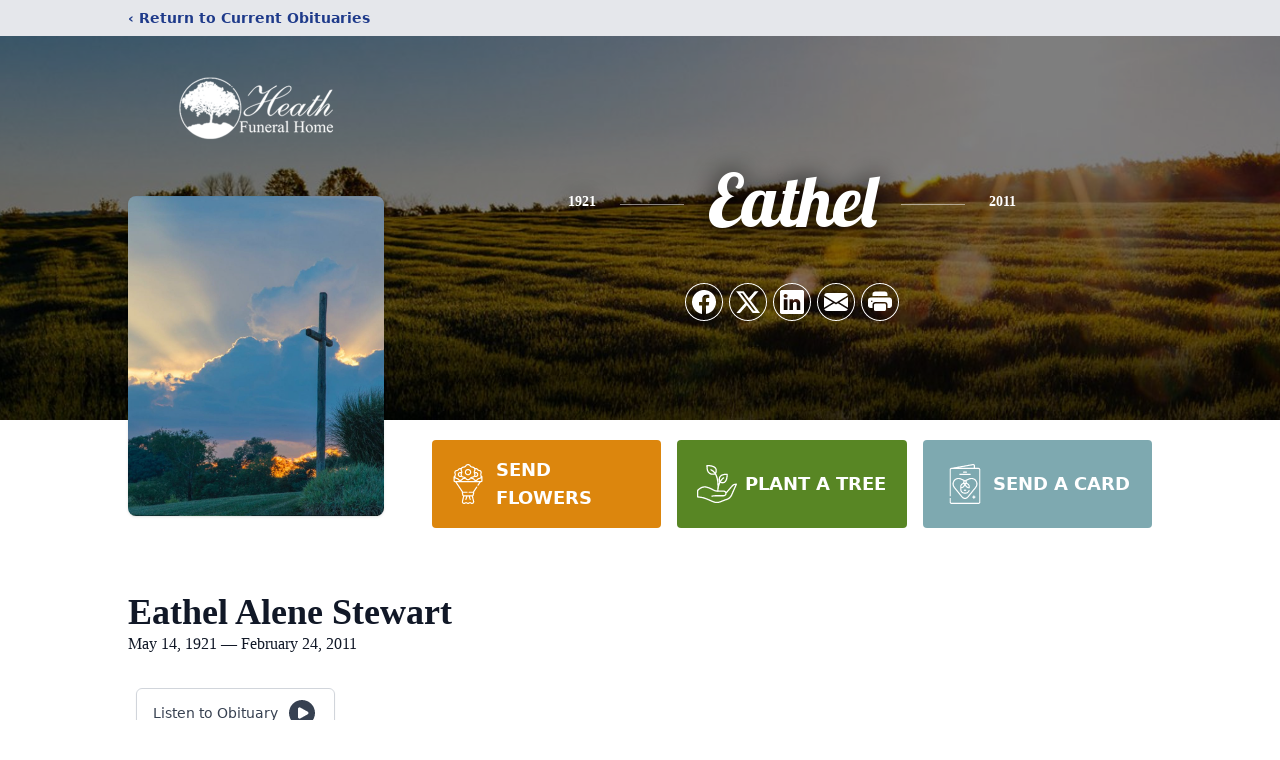

--- FILE ---
content_type: text/html; charset=utf-8
request_url: https://www.google.com/recaptcha/enterprise/anchor?ar=1&k=6LegxZUpAAAAAFT8xJhMrxO_RlEbYJ1TpJzQi6mE&co=aHR0cHM6Ly93d3cuaGVhdGhmdW5lcmFsaG9tZS5jb206NDQz&hl=en&type=image&v=PoyoqOPhxBO7pBk68S4YbpHZ&theme=light&size=invisible&badge=bottomright&anchor-ms=20000&execute-ms=30000&cb=x74w99gjzuge
body_size: 48860
content:
<!DOCTYPE HTML><html dir="ltr" lang="en"><head><meta http-equiv="Content-Type" content="text/html; charset=UTF-8">
<meta http-equiv="X-UA-Compatible" content="IE=edge">
<title>reCAPTCHA</title>
<style type="text/css">
/* cyrillic-ext */
@font-face {
  font-family: 'Roboto';
  font-style: normal;
  font-weight: 400;
  font-stretch: 100%;
  src: url(//fonts.gstatic.com/s/roboto/v48/KFO7CnqEu92Fr1ME7kSn66aGLdTylUAMa3GUBHMdazTgWw.woff2) format('woff2');
  unicode-range: U+0460-052F, U+1C80-1C8A, U+20B4, U+2DE0-2DFF, U+A640-A69F, U+FE2E-FE2F;
}
/* cyrillic */
@font-face {
  font-family: 'Roboto';
  font-style: normal;
  font-weight: 400;
  font-stretch: 100%;
  src: url(//fonts.gstatic.com/s/roboto/v48/KFO7CnqEu92Fr1ME7kSn66aGLdTylUAMa3iUBHMdazTgWw.woff2) format('woff2');
  unicode-range: U+0301, U+0400-045F, U+0490-0491, U+04B0-04B1, U+2116;
}
/* greek-ext */
@font-face {
  font-family: 'Roboto';
  font-style: normal;
  font-weight: 400;
  font-stretch: 100%;
  src: url(//fonts.gstatic.com/s/roboto/v48/KFO7CnqEu92Fr1ME7kSn66aGLdTylUAMa3CUBHMdazTgWw.woff2) format('woff2');
  unicode-range: U+1F00-1FFF;
}
/* greek */
@font-face {
  font-family: 'Roboto';
  font-style: normal;
  font-weight: 400;
  font-stretch: 100%;
  src: url(//fonts.gstatic.com/s/roboto/v48/KFO7CnqEu92Fr1ME7kSn66aGLdTylUAMa3-UBHMdazTgWw.woff2) format('woff2');
  unicode-range: U+0370-0377, U+037A-037F, U+0384-038A, U+038C, U+038E-03A1, U+03A3-03FF;
}
/* math */
@font-face {
  font-family: 'Roboto';
  font-style: normal;
  font-weight: 400;
  font-stretch: 100%;
  src: url(//fonts.gstatic.com/s/roboto/v48/KFO7CnqEu92Fr1ME7kSn66aGLdTylUAMawCUBHMdazTgWw.woff2) format('woff2');
  unicode-range: U+0302-0303, U+0305, U+0307-0308, U+0310, U+0312, U+0315, U+031A, U+0326-0327, U+032C, U+032F-0330, U+0332-0333, U+0338, U+033A, U+0346, U+034D, U+0391-03A1, U+03A3-03A9, U+03B1-03C9, U+03D1, U+03D5-03D6, U+03F0-03F1, U+03F4-03F5, U+2016-2017, U+2034-2038, U+203C, U+2040, U+2043, U+2047, U+2050, U+2057, U+205F, U+2070-2071, U+2074-208E, U+2090-209C, U+20D0-20DC, U+20E1, U+20E5-20EF, U+2100-2112, U+2114-2115, U+2117-2121, U+2123-214F, U+2190, U+2192, U+2194-21AE, U+21B0-21E5, U+21F1-21F2, U+21F4-2211, U+2213-2214, U+2216-22FF, U+2308-230B, U+2310, U+2319, U+231C-2321, U+2336-237A, U+237C, U+2395, U+239B-23B7, U+23D0, U+23DC-23E1, U+2474-2475, U+25AF, U+25B3, U+25B7, U+25BD, U+25C1, U+25CA, U+25CC, U+25FB, U+266D-266F, U+27C0-27FF, U+2900-2AFF, U+2B0E-2B11, U+2B30-2B4C, U+2BFE, U+3030, U+FF5B, U+FF5D, U+1D400-1D7FF, U+1EE00-1EEFF;
}
/* symbols */
@font-face {
  font-family: 'Roboto';
  font-style: normal;
  font-weight: 400;
  font-stretch: 100%;
  src: url(//fonts.gstatic.com/s/roboto/v48/KFO7CnqEu92Fr1ME7kSn66aGLdTylUAMaxKUBHMdazTgWw.woff2) format('woff2');
  unicode-range: U+0001-000C, U+000E-001F, U+007F-009F, U+20DD-20E0, U+20E2-20E4, U+2150-218F, U+2190, U+2192, U+2194-2199, U+21AF, U+21E6-21F0, U+21F3, U+2218-2219, U+2299, U+22C4-22C6, U+2300-243F, U+2440-244A, U+2460-24FF, U+25A0-27BF, U+2800-28FF, U+2921-2922, U+2981, U+29BF, U+29EB, U+2B00-2BFF, U+4DC0-4DFF, U+FFF9-FFFB, U+10140-1018E, U+10190-1019C, U+101A0, U+101D0-101FD, U+102E0-102FB, U+10E60-10E7E, U+1D2C0-1D2D3, U+1D2E0-1D37F, U+1F000-1F0FF, U+1F100-1F1AD, U+1F1E6-1F1FF, U+1F30D-1F30F, U+1F315, U+1F31C, U+1F31E, U+1F320-1F32C, U+1F336, U+1F378, U+1F37D, U+1F382, U+1F393-1F39F, U+1F3A7-1F3A8, U+1F3AC-1F3AF, U+1F3C2, U+1F3C4-1F3C6, U+1F3CA-1F3CE, U+1F3D4-1F3E0, U+1F3ED, U+1F3F1-1F3F3, U+1F3F5-1F3F7, U+1F408, U+1F415, U+1F41F, U+1F426, U+1F43F, U+1F441-1F442, U+1F444, U+1F446-1F449, U+1F44C-1F44E, U+1F453, U+1F46A, U+1F47D, U+1F4A3, U+1F4B0, U+1F4B3, U+1F4B9, U+1F4BB, U+1F4BF, U+1F4C8-1F4CB, U+1F4D6, U+1F4DA, U+1F4DF, U+1F4E3-1F4E6, U+1F4EA-1F4ED, U+1F4F7, U+1F4F9-1F4FB, U+1F4FD-1F4FE, U+1F503, U+1F507-1F50B, U+1F50D, U+1F512-1F513, U+1F53E-1F54A, U+1F54F-1F5FA, U+1F610, U+1F650-1F67F, U+1F687, U+1F68D, U+1F691, U+1F694, U+1F698, U+1F6AD, U+1F6B2, U+1F6B9-1F6BA, U+1F6BC, U+1F6C6-1F6CF, U+1F6D3-1F6D7, U+1F6E0-1F6EA, U+1F6F0-1F6F3, U+1F6F7-1F6FC, U+1F700-1F7FF, U+1F800-1F80B, U+1F810-1F847, U+1F850-1F859, U+1F860-1F887, U+1F890-1F8AD, U+1F8B0-1F8BB, U+1F8C0-1F8C1, U+1F900-1F90B, U+1F93B, U+1F946, U+1F984, U+1F996, U+1F9E9, U+1FA00-1FA6F, U+1FA70-1FA7C, U+1FA80-1FA89, U+1FA8F-1FAC6, U+1FACE-1FADC, U+1FADF-1FAE9, U+1FAF0-1FAF8, U+1FB00-1FBFF;
}
/* vietnamese */
@font-face {
  font-family: 'Roboto';
  font-style: normal;
  font-weight: 400;
  font-stretch: 100%;
  src: url(//fonts.gstatic.com/s/roboto/v48/KFO7CnqEu92Fr1ME7kSn66aGLdTylUAMa3OUBHMdazTgWw.woff2) format('woff2');
  unicode-range: U+0102-0103, U+0110-0111, U+0128-0129, U+0168-0169, U+01A0-01A1, U+01AF-01B0, U+0300-0301, U+0303-0304, U+0308-0309, U+0323, U+0329, U+1EA0-1EF9, U+20AB;
}
/* latin-ext */
@font-face {
  font-family: 'Roboto';
  font-style: normal;
  font-weight: 400;
  font-stretch: 100%;
  src: url(//fonts.gstatic.com/s/roboto/v48/KFO7CnqEu92Fr1ME7kSn66aGLdTylUAMa3KUBHMdazTgWw.woff2) format('woff2');
  unicode-range: U+0100-02BA, U+02BD-02C5, U+02C7-02CC, U+02CE-02D7, U+02DD-02FF, U+0304, U+0308, U+0329, U+1D00-1DBF, U+1E00-1E9F, U+1EF2-1EFF, U+2020, U+20A0-20AB, U+20AD-20C0, U+2113, U+2C60-2C7F, U+A720-A7FF;
}
/* latin */
@font-face {
  font-family: 'Roboto';
  font-style: normal;
  font-weight: 400;
  font-stretch: 100%;
  src: url(//fonts.gstatic.com/s/roboto/v48/KFO7CnqEu92Fr1ME7kSn66aGLdTylUAMa3yUBHMdazQ.woff2) format('woff2');
  unicode-range: U+0000-00FF, U+0131, U+0152-0153, U+02BB-02BC, U+02C6, U+02DA, U+02DC, U+0304, U+0308, U+0329, U+2000-206F, U+20AC, U+2122, U+2191, U+2193, U+2212, U+2215, U+FEFF, U+FFFD;
}
/* cyrillic-ext */
@font-face {
  font-family: 'Roboto';
  font-style: normal;
  font-weight: 500;
  font-stretch: 100%;
  src: url(//fonts.gstatic.com/s/roboto/v48/KFO7CnqEu92Fr1ME7kSn66aGLdTylUAMa3GUBHMdazTgWw.woff2) format('woff2');
  unicode-range: U+0460-052F, U+1C80-1C8A, U+20B4, U+2DE0-2DFF, U+A640-A69F, U+FE2E-FE2F;
}
/* cyrillic */
@font-face {
  font-family: 'Roboto';
  font-style: normal;
  font-weight: 500;
  font-stretch: 100%;
  src: url(//fonts.gstatic.com/s/roboto/v48/KFO7CnqEu92Fr1ME7kSn66aGLdTylUAMa3iUBHMdazTgWw.woff2) format('woff2');
  unicode-range: U+0301, U+0400-045F, U+0490-0491, U+04B0-04B1, U+2116;
}
/* greek-ext */
@font-face {
  font-family: 'Roboto';
  font-style: normal;
  font-weight: 500;
  font-stretch: 100%;
  src: url(//fonts.gstatic.com/s/roboto/v48/KFO7CnqEu92Fr1ME7kSn66aGLdTylUAMa3CUBHMdazTgWw.woff2) format('woff2');
  unicode-range: U+1F00-1FFF;
}
/* greek */
@font-face {
  font-family: 'Roboto';
  font-style: normal;
  font-weight: 500;
  font-stretch: 100%;
  src: url(//fonts.gstatic.com/s/roboto/v48/KFO7CnqEu92Fr1ME7kSn66aGLdTylUAMa3-UBHMdazTgWw.woff2) format('woff2');
  unicode-range: U+0370-0377, U+037A-037F, U+0384-038A, U+038C, U+038E-03A1, U+03A3-03FF;
}
/* math */
@font-face {
  font-family: 'Roboto';
  font-style: normal;
  font-weight: 500;
  font-stretch: 100%;
  src: url(//fonts.gstatic.com/s/roboto/v48/KFO7CnqEu92Fr1ME7kSn66aGLdTylUAMawCUBHMdazTgWw.woff2) format('woff2');
  unicode-range: U+0302-0303, U+0305, U+0307-0308, U+0310, U+0312, U+0315, U+031A, U+0326-0327, U+032C, U+032F-0330, U+0332-0333, U+0338, U+033A, U+0346, U+034D, U+0391-03A1, U+03A3-03A9, U+03B1-03C9, U+03D1, U+03D5-03D6, U+03F0-03F1, U+03F4-03F5, U+2016-2017, U+2034-2038, U+203C, U+2040, U+2043, U+2047, U+2050, U+2057, U+205F, U+2070-2071, U+2074-208E, U+2090-209C, U+20D0-20DC, U+20E1, U+20E5-20EF, U+2100-2112, U+2114-2115, U+2117-2121, U+2123-214F, U+2190, U+2192, U+2194-21AE, U+21B0-21E5, U+21F1-21F2, U+21F4-2211, U+2213-2214, U+2216-22FF, U+2308-230B, U+2310, U+2319, U+231C-2321, U+2336-237A, U+237C, U+2395, U+239B-23B7, U+23D0, U+23DC-23E1, U+2474-2475, U+25AF, U+25B3, U+25B7, U+25BD, U+25C1, U+25CA, U+25CC, U+25FB, U+266D-266F, U+27C0-27FF, U+2900-2AFF, U+2B0E-2B11, U+2B30-2B4C, U+2BFE, U+3030, U+FF5B, U+FF5D, U+1D400-1D7FF, U+1EE00-1EEFF;
}
/* symbols */
@font-face {
  font-family: 'Roboto';
  font-style: normal;
  font-weight: 500;
  font-stretch: 100%;
  src: url(//fonts.gstatic.com/s/roboto/v48/KFO7CnqEu92Fr1ME7kSn66aGLdTylUAMaxKUBHMdazTgWw.woff2) format('woff2');
  unicode-range: U+0001-000C, U+000E-001F, U+007F-009F, U+20DD-20E0, U+20E2-20E4, U+2150-218F, U+2190, U+2192, U+2194-2199, U+21AF, U+21E6-21F0, U+21F3, U+2218-2219, U+2299, U+22C4-22C6, U+2300-243F, U+2440-244A, U+2460-24FF, U+25A0-27BF, U+2800-28FF, U+2921-2922, U+2981, U+29BF, U+29EB, U+2B00-2BFF, U+4DC0-4DFF, U+FFF9-FFFB, U+10140-1018E, U+10190-1019C, U+101A0, U+101D0-101FD, U+102E0-102FB, U+10E60-10E7E, U+1D2C0-1D2D3, U+1D2E0-1D37F, U+1F000-1F0FF, U+1F100-1F1AD, U+1F1E6-1F1FF, U+1F30D-1F30F, U+1F315, U+1F31C, U+1F31E, U+1F320-1F32C, U+1F336, U+1F378, U+1F37D, U+1F382, U+1F393-1F39F, U+1F3A7-1F3A8, U+1F3AC-1F3AF, U+1F3C2, U+1F3C4-1F3C6, U+1F3CA-1F3CE, U+1F3D4-1F3E0, U+1F3ED, U+1F3F1-1F3F3, U+1F3F5-1F3F7, U+1F408, U+1F415, U+1F41F, U+1F426, U+1F43F, U+1F441-1F442, U+1F444, U+1F446-1F449, U+1F44C-1F44E, U+1F453, U+1F46A, U+1F47D, U+1F4A3, U+1F4B0, U+1F4B3, U+1F4B9, U+1F4BB, U+1F4BF, U+1F4C8-1F4CB, U+1F4D6, U+1F4DA, U+1F4DF, U+1F4E3-1F4E6, U+1F4EA-1F4ED, U+1F4F7, U+1F4F9-1F4FB, U+1F4FD-1F4FE, U+1F503, U+1F507-1F50B, U+1F50D, U+1F512-1F513, U+1F53E-1F54A, U+1F54F-1F5FA, U+1F610, U+1F650-1F67F, U+1F687, U+1F68D, U+1F691, U+1F694, U+1F698, U+1F6AD, U+1F6B2, U+1F6B9-1F6BA, U+1F6BC, U+1F6C6-1F6CF, U+1F6D3-1F6D7, U+1F6E0-1F6EA, U+1F6F0-1F6F3, U+1F6F7-1F6FC, U+1F700-1F7FF, U+1F800-1F80B, U+1F810-1F847, U+1F850-1F859, U+1F860-1F887, U+1F890-1F8AD, U+1F8B0-1F8BB, U+1F8C0-1F8C1, U+1F900-1F90B, U+1F93B, U+1F946, U+1F984, U+1F996, U+1F9E9, U+1FA00-1FA6F, U+1FA70-1FA7C, U+1FA80-1FA89, U+1FA8F-1FAC6, U+1FACE-1FADC, U+1FADF-1FAE9, U+1FAF0-1FAF8, U+1FB00-1FBFF;
}
/* vietnamese */
@font-face {
  font-family: 'Roboto';
  font-style: normal;
  font-weight: 500;
  font-stretch: 100%;
  src: url(//fonts.gstatic.com/s/roboto/v48/KFO7CnqEu92Fr1ME7kSn66aGLdTylUAMa3OUBHMdazTgWw.woff2) format('woff2');
  unicode-range: U+0102-0103, U+0110-0111, U+0128-0129, U+0168-0169, U+01A0-01A1, U+01AF-01B0, U+0300-0301, U+0303-0304, U+0308-0309, U+0323, U+0329, U+1EA0-1EF9, U+20AB;
}
/* latin-ext */
@font-face {
  font-family: 'Roboto';
  font-style: normal;
  font-weight: 500;
  font-stretch: 100%;
  src: url(//fonts.gstatic.com/s/roboto/v48/KFO7CnqEu92Fr1ME7kSn66aGLdTylUAMa3KUBHMdazTgWw.woff2) format('woff2');
  unicode-range: U+0100-02BA, U+02BD-02C5, U+02C7-02CC, U+02CE-02D7, U+02DD-02FF, U+0304, U+0308, U+0329, U+1D00-1DBF, U+1E00-1E9F, U+1EF2-1EFF, U+2020, U+20A0-20AB, U+20AD-20C0, U+2113, U+2C60-2C7F, U+A720-A7FF;
}
/* latin */
@font-face {
  font-family: 'Roboto';
  font-style: normal;
  font-weight: 500;
  font-stretch: 100%;
  src: url(//fonts.gstatic.com/s/roboto/v48/KFO7CnqEu92Fr1ME7kSn66aGLdTylUAMa3yUBHMdazQ.woff2) format('woff2');
  unicode-range: U+0000-00FF, U+0131, U+0152-0153, U+02BB-02BC, U+02C6, U+02DA, U+02DC, U+0304, U+0308, U+0329, U+2000-206F, U+20AC, U+2122, U+2191, U+2193, U+2212, U+2215, U+FEFF, U+FFFD;
}
/* cyrillic-ext */
@font-face {
  font-family: 'Roboto';
  font-style: normal;
  font-weight: 900;
  font-stretch: 100%;
  src: url(//fonts.gstatic.com/s/roboto/v48/KFO7CnqEu92Fr1ME7kSn66aGLdTylUAMa3GUBHMdazTgWw.woff2) format('woff2');
  unicode-range: U+0460-052F, U+1C80-1C8A, U+20B4, U+2DE0-2DFF, U+A640-A69F, U+FE2E-FE2F;
}
/* cyrillic */
@font-face {
  font-family: 'Roboto';
  font-style: normal;
  font-weight: 900;
  font-stretch: 100%;
  src: url(//fonts.gstatic.com/s/roboto/v48/KFO7CnqEu92Fr1ME7kSn66aGLdTylUAMa3iUBHMdazTgWw.woff2) format('woff2');
  unicode-range: U+0301, U+0400-045F, U+0490-0491, U+04B0-04B1, U+2116;
}
/* greek-ext */
@font-face {
  font-family: 'Roboto';
  font-style: normal;
  font-weight: 900;
  font-stretch: 100%;
  src: url(//fonts.gstatic.com/s/roboto/v48/KFO7CnqEu92Fr1ME7kSn66aGLdTylUAMa3CUBHMdazTgWw.woff2) format('woff2');
  unicode-range: U+1F00-1FFF;
}
/* greek */
@font-face {
  font-family: 'Roboto';
  font-style: normal;
  font-weight: 900;
  font-stretch: 100%;
  src: url(//fonts.gstatic.com/s/roboto/v48/KFO7CnqEu92Fr1ME7kSn66aGLdTylUAMa3-UBHMdazTgWw.woff2) format('woff2');
  unicode-range: U+0370-0377, U+037A-037F, U+0384-038A, U+038C, U+038E-03A1, U+03A3-03FF;
}
/* math */
@font-face {
  font-family: 'Roboto';
  font-style: normal;
  font-weight: 900;
  font-stretch: 100%;
  src: url(//fonts.gstatic.com/s/roboto/v48/KFO7CnqEu92Fr1ME7kSn66aGLdTylUAMawCUBHMdazTgWw.woff2) format('woff2');
  unicode-range: U+0302-0303, U+0305, U+0307-0308, U+0310, U+0312, U+0315, U+031A, U+0326-0327, U+032C, U+032F-0330, U+0332-0333, U+0338, U+033A, U+0346, U+034D, U+0391-03A1, U+03A3-03A9, U+03B1-03C9, U+03D1, U+03D5-03D6, U+03F0-03F1, U+03F4-03F5, U+2016-2017, U+2034-2038, U+203C, U+2040, U+2043, U+2047, U+2050, U+2057, U+205F, U+2070-2071, U+2074-208E, U+2090-209C, U+20D0-20DC, U+20E1, U+20E5-20EF, U+2100-2112, U+2114-2115, U+2117-2121, U+2123-214F, U+2190, U+2192, U+2194-21AE, U+21B0-21E5, U+21F1-21F2, U+21F4-2211, U+2213-2214, U+2216-22FF, U+2308-230B, U+2310, U+2319, U+231C-2321, U+2336-237A, U+237C, U+2395, U+239B-23B7, U+23D0, U+23DC-23E1, U+2474-2475, U+25AF, U+25B3, U+25B7, U+25BD, U+25C1, U+25CA, U+25CC, U+25FB, U+266D-266F, U+27C0-27FF, U+2900-2AFF, U+2B0E-2B11, U+2B30-2B4C, U+2BFE, U+3030, U+FF5B, U+FF5D, U+1D400-1D7FF, U+1EE00-1EEFF;
}
/* symbols */
@font-face {
  font-family: 'Roboto';
  font-style: normal;
  font-weight: 900;
  font-stretch: 100%;
  src: url(//fonts.gstatic.com/s/roboto/v48/KFO7CnqEu92Fr1ME7kSn66aGLdTylUAMaxKUBHMdazTgWw.woff2) format('woff2');
  unicode-range: U+0001-000C, U+000E-001F, U+007F-009F, U+20DD-20E0, U+20E2-20E4, U+2150-218F, U+2190, U+2192, U+2194-2199, U+21AF, U+21E6-21F0, U+21F3, U+2218-2219, U+2299, U+22C4-22C6, U+2300-243F, U+2440-244A, U+2460-24FF, U+25A0-27BF, U+2800-28FF, U+2921-2922, U+2981, U+29BF, U+29EB, U+2B00-2BFF, U+4DC0-4DFF, U+FFF9-FFFB, U+10140-1018E, U+10190-1019C, U+101A0, U+101D0-101FD, U+102E0-102FB, U+10E60-10E7E, U+1D2C0-1D2D3, U+1D2E0-1D37F, U+1F000-1F0FF, U+1F100-1F1AD, U+1F1E6-1F1FF, U+1F30D-1F30F, U+1F315, U+1F31C, U+1F31E, U+1F320-1F32C, U+1F336, U+1F378, U+1F37D, U+1F382, U+1F393-1F39F, U+1F3A7-1F3A8, U+1F3AC-1F3AF, U+1F3C2, U+1F3C4-1F3C6, U+1F3CA-1F3CE, U+1F3D4-1F3E0, U+1F3ED, U+1F3F1-1F3F3, U+1F3F5-1F3F7, U+1F408, U+1F415, U+1F41F, U+1F426, U+1F43F, U+1F441-1F442, U+1F444, U+1F446-1F449, U+1F44C-1F44E, U+1F453, U+1F46A, U+1F47D, U+1F4A3, U+1F4B0, U+1F4B3, U+1F4B9, U+1F4BB, U+1F4BF, U+1F4C8-1F4CB, U+1F4D6, U+1F4DA, U+1F4DF, U+1F4E3-1F4E6, U+1F4EA-1F4ED, U+1F4F7, U+1F4F9-1F4FB, U+1F4FD-1F4FE, U+1F503, U+1F507-1F50B, U+1F50D, U+1F512-1F513, U+1F53E-1F54A, U+1F54F-1F5FA, U+1F610, U+1F650-1F67F, U+1F687, U+1F68D, U+1F691, U+1F694, U+1F698, U+1F6AD, U+1F6B2, U+1F6B9-1F6BA, U+1F6BC, U+1F6C6-1F6CF, U+1F6D3-1F6D7, U+1F6E0-1F6EA, U+1F6F0-1F6F3, U+1F6F7-1F6FC, U+1F700-1F7FF, U+1F800-1F80B, U+1F810-1F847, U+1F850-1F859, U+1F860-1F887, U+1F890-1F8AD, U+1F8B0-1F8BB, U+1F8C0-1F8C1, U+1F900-1F90B, U+1F93B, U+1F946, U+1F984, U+1F996, U+1F9E9, U+1FA00-1FA6F, U+1FA70-1FA7C, U+1FA80-1FA89, U+1FA8F-1FAC6, U+1FACE-1FADC, U+1FADF-1FAE9, U+1FAF0-1FAF8, U+1FB00-1FBFF;
}
/* vietnamese */
@font-face {
  font-family: 'Roboto';
  font-style: normal;
  font-weight: 900;
  font-stretch: 100%;
  src: url(//fonts.gstatic.com/s/roboto/v48/KFO7CnqEu92Fr1ME7kSn66aGLdTylUAMa3OUBHMdazTgWw.woff2) format('woff2');
  unicode-range: U+0102-0103, U+0110-0111, U+0128-0129, U+0168-0169, U+01A0-01A1, U+01AF-01B0, U+0300-0301, U+0303-0304, U+0308-0309, U+0323, U+0329, U+1EA0-1EF9, U+20AB;
}
/* latin-ext */
@font-face {
  font-family: 'Roboto';
  font-style: normal;
  font-weight: 900;
  font-stretch: 100%;
  src: url(//fonts.gstatic.com/s/roboto/v48/KFO7CnqEu92Fr1ME7kSn66aGLdTylUAMa3KUBHMdazTgWw.woff2) format('woff2');
  unicode-range: U+0100-02BA, U+02BD-02C5, U+02C7-02CC, U+02CE-02D7, U+02DD-02FF, U+0304, U+0308, U+0329, U+1D00-1DBF, U+1E00-1E9F, U+1EF2-1EFF, U+2020, U+20A0-20AB, U+20AD-20C0, U+2113, U+2C60-2C7F, U+A720-A7FF;
}
/* latin */
@font-face {
  font-family: 'Roboto';
  font-style: normal;
  font-weight: 900;
  font-stretch: 100%;
  src: url(//fonts.gstatic.com/s/roboto/v48/KFO7CnqEu92Fr1ME7kSn66aGLdTylUAMa3yUBHMdazQ.woff2) format('woff2');
  unicode-range: U+0000-00FF, U+0131, U+0152-0153, U+02BB-02BC, U+02C6, U+02DA, U+02DC, U+0304, U+0308, U+0329, U+2000-206F, U+20AC, U+2122, U+2191, U+2193, U+2212, U+2215, U+FEFF, U+FFFD;
}

</style>
<link rel="stylesheet" type="text/css" href="https://www.gstatic.com/recaptcha/releases/PoyoqOPhxBO7pBk68S4YbpHZ/styles__ltr.css">
<script nonce="TbMuY1iGwJuvk6__YOFUFg" type="text/javascript">window['__recaptcha_api'] = 'https://www.google.com/recaptcha/enterprise/';</script>
<script type="text/javascript" src="https://www.gstatic.com/recaptcha/releases/PoyoqOPhxBO7pBk68S4YbpHZ/recaptcha__en.js" nonce="TbMuY1iGwJuvk6__YOFUFg">
      
    </script></head>
<body><div id="rc-anchor-alert" class="rc-anchor-alert"></div>
<input type="hidden" id="recaptcha-token" value="[base64]">
<script type="text/javascript" nonce="TbMuY1iGwJuvk6__YOFUFg">
      recaptcha.anchor.Main.init("[\x22ainput\x22,[\x22bgdata\x22,\x22\x22,\[base64]/[base64]/[base64]/ZyhXLGgpOnEoW04sMjEsbF0sVywwKSxoKSxmYWxzZSxmYWxzZSl9Y2F0Y2goayl7RygzNTgsVyk/[base64]/[base64]/[base64]/[base64]/[base64]/[base64]/[base64]/bmV3IEJbT10oRFswXSk6dz09Mj9uZXcgQltPXShEWzBdLERbMV0pOnc9PTM/bmV3IEJbT10oRFswXSxEWzFdLERbMl0pOnc9PTQ/[base64]/[base64]/[base64]/[base64]/[base64]\\u003d\x22,\[base64]\\u003d\\u003d\x22,\[base64]/[base64]/Cv8OTw7Yxw6zCkMOiKi3DiAFcw7J+f8KFHXHDtS0of2rDi8KkY1JAwqlQw5Vjwqcvwpt0TsKjCsOcw44swrA6BcKnSMOFwrkYw7/Dp1p8wpJNwp3DosK6w6DCni91w5DCqcOFI8KCw6vCrMOtw7Y0bg0tDMOmZsO/JgcNwpQWKcOqwrHDvzEOGQ3Cu8KcwrB1EcKqYlPDjcK+DEh7wrJrw4jDs1rClllGGArCh8KZAcKawpUKQBRwIhA+b8KSw6dLNsOnI8KZSxhuw67Dm8KJwoIYFGnCmg/Cr8KTDCFxeMKwCRXCsUHCrWl9XyE5w4DCucK5wpnCv33DpMOlwrICPcKxw5rClFjClMKyf8KZw48pMsKDwr/[base64]/DgcOUZg/CmVfDlcO5w67Cm0LCscK0wohbwrVRwoY/wptAVsOlQ3fCtsKrPGR/EcKWw5dwYFsUw68GwqbDhEd4X8KIwoQ0w59fGcOqY8KlwrvDpsK0Xm/CtxrCl3XDmsOlMsKswpceTw/CsjbCicO5wrrDtcKqw4jCvkzCnsO6wpnCksODwo3CjcOKNMKlW34DGDPCl8Otw4fCoj4QcRxwM8OuBkMYwp/DlxjDqsKCwrjDlcOMw5TDmzfDtSw1w73CqjbDrnMAwrbDj8K5JcKhw6rDocOew7cOwqdZw7nCrm0+w6JNw49/VcKrw6fCssO7BsKuwr7CpS/Ck8Kbw4jCmMKvfF7CvMODw79Fw5BdwqgRw4crw4jDmWHDiMKvw6rDucKPw7jCjsOdw6Fhwo3DmyPDuX4hwqLDhBnCncO+Mjd3BSLDlmXCiEoQCSpLw6jCicKOwr/CrsKgC8O8Rgwcw65Pw6ofw5/Dm8K+w7FrHMOGa3AVFsOLw5cxw68XMDNAw4ctYMOLw7IuwpbCg8KBw4Efwr3DqsOCSsOvJ8KGQ8Kuw4DDv8OgwogLXyQdWWcxKcKww5jDk8KVwozCiMObw7Fiwr9ILz0oWwzCvh8iw70iFcOHwo7ChCbDm8KRWRzDi8K2wofCocK8E8KAw47DhcOXw5/ChB/CoVI+wp7CuMO6wrshw5kXw7XCtMKkwqAUXcO2LsKmGsKcw4vDnSAcbk9cw6/CnGtzwpfCusKcwpt5OsORwohIwpDCgsOrwoBqwrhqMAZcdcKBw61Ew7hAQmnCjsKlKztjw74oERXCnsKcw6taT8KGwrPDjjQmwpJxw7HCg07DtT14w4PDh0IXA0d0GHFgbMKowq0Ow54AXMO0w7MrwoFDIDLCncK7woRAw7F/K8OTw4nDkDAlwqXDpDnDpgJUNksLw6YoZMKbBsO8w7Vbw60yKcKkwq/Cn0XCvm7CmcKzwp7DoMOXdAvCkDXCgwovw7Agw70ePAICw7PDlsOHPSxwQsO6wrdUNkN7wqpZA2rCl1x9B8O/woEzw6ZTeMOIK8OuSDtuw43CjSIKEyc8AcOZw4UkLMKiw7TDogICwrnCs8Ksw7FFw7I8wonClsK2w4bCssKYHDHDnsOLwrYZwqZ/wrNswqklYMKZcMK2w40SwpA5NRrCpkfCkcK9RsOSRj0gwp48TsKPdgHCjA8hbcOPHMKBVMKncMOww6/DlMOLw4XCn8KMGsO/S8OMw7XCkVIUwqbDvRzDjcKNYWDCrnYpFMOQVMOiwonCjxYgTcKGEMO2wrZlYcO4ez4jcTPCoT4lwqDDusKYw5JqwqwPGnFFPhPCs2LDnsKLw4kIVk5dwp7DmD/DhHZ7Rg0tcsO3wr5qAz1lLsO4w4XDusO7bsKgw5JaEGkWJ8OLw5cTCMKxwqfDhsO6FsOPBQpGwoTDo1nDqMO/DAjCosOjVkcSw4jDvFfDmG/DtlMZwrltwqg5w4NOwpLCny7CgQbDtAhyw5sww4obw6fDuMK5wpbDhcOgIl/Di8OgZx0lw5Z7wrNJwrVMw4olOldbw6fDscOjw4jCu8KkwrNvXkl0wqN9c33Cr8OQwpfCgcK6wr0Zw5seKUZqIw1LSXd7w7kfwrnCqcKSwqzCpiDDqcKaw4jDs0BJw7tHw6J2w5vDtiXDgsKKw7nCusOpw4LCpB8RS8KjcMK5woRVX8KTwr/[base64]/ClMOfwqJIw7bCjBPCgyrDv0w/w7DCtGLChDvChV0kw6s/DUx0wpLDqR7CpcKww7zCuyXDicOTLcO/HcK5w687fG8Jw7xkwrpsEB/Cp2/ChXTCjTnDr3/DvcK9BMOtwogbw5TCgVPDkMKvwrJ9wpbDgcOSEl9tD8OHOcKLwpcbw7BPw5k2LGbDjBrCiMKWXh/ChMKkY0VAw4pubcKxw6ACw7heUnQ4w4fCiBDDnjHDk8KCGsOTITzDhitEa8KOw77DtMOAwq/CoBdVKibDiUTCkMOqw7vDij/CsCXCrcOfQBbDgDHDinTDlxbDtmzDmsKnwpseU8KfcUXCsX9/[base64]/dMKtw4p2w5cJw6bDiMKOwq/[base64]/[base64]/[base64]/[base64]/ChsKwwoXCiE3Cvn4lwqc2w6kxw5/DjnbDt8O8GcKJwrFCOsKXNsK8wqFpRsOEw48Vwq3DlMKNw6nDrB3CoWU9eMObw4JnECrCv8OKKMOvQ8OvWRc4N1/CmcOTexArasO7YsOuw74tKGDDkiYjICsvwqdzw6lgQcKXJ8KVw5PCqBrDm1FzAFzDnhDDmsKrO8KtaTYNw6oEIjnCh389wqIww4PCtMKFLXfCm3fDq8K9dcKTasOQw4I5B8OqJMKJVWXDvQ99JcOPwo3CvRIJwo/Dm8Ofb8KOfMKpM1UAw7tcw79Pw6IlPA0uJmvCuSHCg8OiAyMDwo3CiMOvwqvDhRdUw4ovwr/DrhTDoRkPwoTCkcKZCcO8PMKdw5RwEsKGwpIQwrXCkcKpbgE0dcOuDMKKw43Dkmc/w5UqwqzCnGHDmkldV8KtwqMSwo8xCl/DucOkDWHDu2ENV8KDCmbDhXzCrmLDhgtWZsOYJsKtw7PDu8K7w4XDgMKDR8KDwrDCs0LDlH7DpCZ9wrBJw4l+w5BQKMKOw6nDssOSBsK6wofCjijDksKCLcOEwpzChMOAw5rCiMK0wqBTwpwAw558YgjCmAzDvF5VSsKOQcKHe8KCw6TDmhs/w4FXeR/[base64]/DqV9+w64AfcKfKsOsVGQYwqPDsV7Dn8OlKT/Ds31Rw7bDnsKow5JVPMOEeAXCjsKsGTPDrUMxBMO5OsOMw5HDgMKNfsOdAMOpE2tywoXClcKaw4PDlsKBJz3DhcO2w40sfsK+w5DDk8KBw6R8Pw3CrsK0Ag0dSi3DtsKdw4vDjMKQGVcUWsOgN8Oswpchwq0eTn/DgsOLwpVYwpbCmUXDsHvDrsKXcsOtaRETXcKCwrojw6/DmG/Dm8K2Z8O7Uj/[base64]/Cj8Knw6TDglbDhcKbCGQOwoJww5s6QsOowqpXbHzChQRcw4EFWcOcRHbCsR/CkTLCg3ZIG8K3F8KNcMOjL8Obc8O9w6wNJShPOifCvMKqaCjDpcKjw5jDvQvCkMOkw7hceQPDtGjCqF94wqoBdMKVHMOFwr9mYn0RSsOpwpx/OcKASBzDmXrDgRs5LW8+YMKYwpp+d8K4wrBJwqpIw5bCqFNUwodRQxbDqsOCdcO2IF7DsR1lOkbCsU/Cp8Ond8O5Gj0WaVfDvcO5wqPCvyHClRoRwqDCt2XCsMOOw5jDi8OGS8Osw6TDu8O5fBxwYsKow7rDux5Xw7HDhR7DtMKZJgPCtggQClIqwpzDqHDDisK5wo7Dt3t/wpN7w552wrFjXmrDpjLDrMKaw6zDnsKpfMKEQ0NnYBPDn8KTBEjDmFUWwoPCtX5Vw50KGlQ4RSpLwp7CiMKhCTANwprConx4w5Atw5rCrMOteiDDv8KPwpnCgUTDkBVHw6PDgsKZAMKDw4vDicKJw7FfwpgOcMOsI8K7FsOLwqvCnMKnw7/DoETChyDDvMO5aMKDw7TDrMKvQ8Oiwr4LbCbChTvCnmkTwpHClghwwrbDusOMJsO0SMOQOgXDqHbDlMOBT8OXw4tbwo7CrMKZwqrCuxc8PMOHUwDCgW7DjG7DgEHCuWk3wqpAE8KZw67CmsK6wp5MTnHClWsaHVbDg8OBfcK8cmhlw4UVAMO8fcOow4nCmMO/IFDDq8Olw5nCrDM+wrLDvMKdVsOCDcOaIGXDssKsbsOldk4hw4cewp3CucOQD8OmAMOnwq/CoD/ChX8OwqfChEXDsxlKw4nCriRVwqALXW0Ew74Gw6ZZG1LDlQ/Ci8KOw63CulbCs8KqL8OJAmdHKcKmOsO1wpPDrVrCpcOcK8KpNA/CoMKVwo3DisKRIknDkcOFdsKIwp9YwoPDn8O4wrDCpsOoQgjCgnHDl8KKw4EEwr7CnMKEEhQBKl1JwpvCo2EEAyjChx9HwqjDs8Kyw5s/DsKXw6d0wotBwrAASAbCosKCwpxadcKDwqc8YsK/w6F6wojCoX9/ZMKJw7rCuMODw5RwwonDjSDCj0E4ATQTflfCu8Kjw5ZyAUVCw6vCjcKQwrPCljjCosO8cTAPwrLDtzgkK8KzwqrDs8Oke8OkHMO+wofDv2JuHHDDri7Do8OKw6TDmFrCjsOsIzvCk8Kjw7ElXlLColrDqx/[base64]/[base64]/Cu8K7C8KNWH1cADrDpMOpw4zDmU/CpT3CisObwpgldcO3wpLCoGLCmBgVw5owKcK4w6PDpsKcw5TCrsOqZQ/DtcOnNj3CukpnH8Khw6cdLloFDTk+w59zw70QNEM5wqjDocOPaX7DqCg1YcO0QHfDiMKUfsO9wqYjC3rDscKCXFHCtcKBDkV/WsO3FMKBR8K0w77CjsO0w79bVsOxB8OJw6YDFGnDjsKkU2PCszBqwpY2w59lJ2LCpU9/[base64]/CtFw3wp9aHz7CqsKqw4DDrk4sGwF+wqpAw78iwqd4Nh/[base64]/DtR5uwoN9wqnDpMKZwo1hBnEWSMOuw6R6woVKcDNXfsKLw5s/Wn02Ti3ChXbDrQYew57Cn17Cv8OuKX91SMK0wqnDtQTCvkAKWRrDgsOow4pLwp9MN8Olw5DDjsKBw7HDlsOkw7bDusK4PMOsw4jCk2fCp8OUwqUzfMO1LV9Vw7/DicKsw6vDnTHCmUh4w4DDkFkzw4NCw4PCvcOuKgHCg8Onw7F6wpfCo0k4XjLCsl3DtMKVw5nCjsKXNcKuw5FAG8OEw6zCocOUbg/DiF/CmWlQwpnDsyHCvMKHJgxcY2PCgcOaYMKaXwLDmAzCjcOqwrspwonCrzXDlENfw4zCuUzCkDjDjsONe8KNwqDDgl5SBFXDimczKMOhQsOmfncpAWfDkxwjVwXChT0lwqdVwoHCmsKpcsOzwpTDmMO4woTDoyV4A8KDG0vDtgRgw6jCmcKnWEUpXsKewoBkw6YHCg/DvMOuSMKjZh3CqkrDn8OGw6kNESoUXAMxw5Faw7Znwr3CmcKLw5/DiwHCmiloYMKGw6sfMyfClMOowq12AjdrwoQPbsKNchHCqSY/w4bDqifCsWt/[base64]/Du8KHwrsbTsOcwpxKAcOaw5UJCMKkw5sDfcKAfRIcwqBBw4/Cl8Kkw5/Dh8KaT8KEwpzCqWcGw7PClU7DpMKfc8KyPsKcwooaCcOgNcKEw64efcOvw77DvMK7RVkmw6VwF8KWwoNHw45jwp/DnwLCl0HCpMKVw6LCn8Kvwo/CiADCusKQw7vCl8OTbsOme04EAm5FNlTDrHomw6jCrX7Du8OCZiJQU8Kje1fCpjfCkzrCtsODKsOaQTbDksOsbRbCvMKALMONVlTDt0PDpAfDpRRlcsK/[base64]/w4vCnzIAG8KLHWppO0bCr8O6wrguw7XCk8KrLH3DthA7E8OVw7lUwrs3w7V9wqvDo8OFX13DnsO7w6jCtE7DkcO7R8OPw69MwqfDjSjDqsKFAcKzfHl/C8KSwrXDkG1kYcK4OMO7wqd/GsO/[base64]/[base64]/Cn8K8w4Y0w5F+ATvDsEHDr8OvJi3DicK9wrXCi8KWw7HDixAhUksGw48dwpzDkMK7w5spRsKdwobDvhoowqLCt1/CqzPDl8O1w78Xwpofc1JawqBEIMKxwrlxPX/CpErDumIlwpJJwol5ThfDlTXDisKowrNDBcOhwqjClMOHcxsDw4FFMB0kw6YbOsKQw45/woBhwroIVcKFCMO0wr5nVhNICVTCnT9vDljDmsKFAcKbHcOHL8KyJnIyw6AxdCnDrCvCksOvwprDk8OFwpdrMk/DvMOcCknDnDZkZmhGMsOaB8Kqf8Khw7bDsQDDn8Kdw7/CrFgRPT9Ww7rDn8K9L8O5SsKWw7Ydw5vCpMKle8KLwr8Iwq/DqAsFWAZgw5zDjXgvFMOtw5gRw4PDmcO2Tm55DsKOZCDCukXDmsOVJMK/KQfCpcOZwp3DmDnCtcOiSh0pwqhzHBfDhmAlwqAjLcKSwqk/EMKkVWLCnE55w7o8w4zDuj9vwqIBe8OldnHDpSzDqHQJP2ILwqhpwqfCp1J0wqhow4lBawDChMOTJMONwr3CjGAGf0VCTwDDrMOyw63DiMKGw4x1fsK7SU1ywrLDqjBww6/Dg8KOOwnDsMKfwqIeAF3Ciz57w6svwr3CvnYqRsKoZh9zwq9eV8KNw7ALw55YecO8LMO+w6p8UA/Djl/DqsKDF8KAS8KvKsKIwojChcKCw5oWw6XDn3hSw73DoB3Cmmhtw4tMHMKFWHzCsMK/wrPCsMOUbcKdC8KYExMYw5BKwpxTNcOzw4vDrVHDgiEENsKyBsOgwrDDssKIw5nCrsOcw4HDrcOdcMOEYSJvNcOjHy3DmcKVw78OQ20hCHjCmcKGw7nDrGhLwqxhw7MGbBnDksOrw7zCg8OMwqljJsKuwpDDrk3Co8KjNTgpwqDDhnNaAsORw7lOwqMgTcOYfS1bHhd/[base64]/w6XCvxDCj0MXwpMSwoVBK8KYXsKCFjHDu3tuUMKmwrLCjMK6w7XCp8OZw6nDkTbCsjrCjsKTwp3CpMKsw6/CtxPDncKqNcKAWVjDisOSwovDmsOcwrXCr8OHwqgvT8K/wrNkFlk5wqEowqMHOMO+wovDr3HDqcKQw6DCqsO5THdzwosZwp/[base64]/CoEHCtVZRw5sRIGrCrsOZw4oDw4bDt2lHHsKODsKSGMKZfx55S8Krb8Ofw4lhQlnDnGbClsObQnBDGVtJwp0GOMKQw6JTw4PCjnIZw4HDlDHDusOkw4XDuRjDiTTDkT9dw57DsRQKesOUBX7ChyfDl8Kuw4smCR8Pw5RVB8OQa8KJOUBWLRHDhyTCocOAN8K/[base64]/Dj8K1wrnCjcOnGGokNz0dKnocwrDDm1ZEWMO8wpwawptPNMKVGsOkZMOUw6XDlsKpdMOswp3Ck8O2w5ALw4clw7EtTsKpPWdjwqHCksOHwqzCm8OewrzDsW/CuHLDkMORwp1BwpfCkMKVdsKPwq5CecOxw5DCvRsfIMKswrssw69dwrTDvMK7wqpzJcK8TMKSwoDDkSvCuELDuVpOawsjE3LCtcKePMOnHSBoF0/DlgN4DwUxw6ElOX3CsTEcDhvCrwlXwr5twopSEMOkQcOkwq/DjcO3b8K/w4whOisZQcKzw6HDt8OKwohtw4s9w7jDt8KrY8OGw4YfR8KEwoAdw6/CjsOHw5RkLMODLcOxV8K9w515w5pkw5Bzw4bCogc1w6fCi8Ktw7BBKcK8IgfCkcKVdw/[base64]/DgMOResOXPsO4AgdIwr/[base64]/CuQnCljkHFnVqc2vDm8KaScOxAMOQF8Kyw5JhKD1qCTXCmS/Dtl9swpjChWc7J8KfwqbDmsKvwp5kw75owoHCssKewrvCgsOLCMKSw5PDsMOHwrEHNC3CqMK0w5fDusOvd23DjcOkw4bDhcKeCVPDuz4Aw7QMBsKmw6TDmRhWwrglQMOTLEoCTCo7wo7DkR80N8ONNcKbDGljSkJmbcKYw4/Cr8K7V8KmPC5NJ0fCv3NNQW7CtMKjwo7DuhvDmCbCrMKLwqXCqyfCmAfCoMOLE8KvPsKEw5jCusOqJsKJScOew5/ChRTCj17CvWg2w4nCisOfLApCwqvDjwFTw645w7Rfwp5yEkEQwqoOw7B6bTluWWfDgXbDr8OPcTVFwo0YBifCuWskdMKmBcOkw5LCnyjDusKcwqbCnMOxXsO5RH/CvhZlw6/DoBTDusO9w5kcw5bCpsKhAVnDqE87w5HCswpoI0/DjsOVw5pfw6nDmkcdPsKkwr9YwqrDssKmw4PDmzsSw6/Cg8K+wrtTwpBEGMKgw5vDtcK9MMO9DcKtwqzCgcKdw6tFw7TCisKGw41cJsKtQcOdCMOFw5LCo1rCmcO3DBjDlU3ClmoVw4bCtMKbA8OlwqkQwpo4EnIIw5Q5LsKEw5I9CHUkwrU/[base64]/[base64]/[base64]/[base64]/DlVwSw4HCpnbDiUnDrD9fwpXCqsOpw6xfdAPDvAjCisOrw7YGw7jDl8K4wo/Cn3vCgcOLwpnDrMOtwq9MCx/CmFzDpgIAA0PDoWAJw5I6w5DCl1zCi3zCn8KbwqLChQIAwrrCscK2wpUVYsOdwrRMLWzDnVxwXcKJw5gzw5PClMOlwrrDlMOgBTjDpcK4w77CsD/[base64]/dsKvwrPDmiPCrMOdfsOqC3vDuX9QAcOiwqYtw5PDtMOFLVViKk5Fwr9dwrsvFcK7w6wewojCll5nwoLCnW9Gw5LDnRdpFMOQwqPDqcOww5LCoQcONhXCp8KbSSxZIcKbBSnCvU3CksOaZWTCqyY1N3rDmmfDicOLwr7CgMOYIjfDjT4Twp/Dkx00wpTCrsKNwqpvwo3Drg9pBB/DtsOkwrRuGMO5w7HDhnzDiMKBARrDthZnwonDt8OmwqM/wqRHOcKDJElpfMK0wrUnRMOPZ8O9woTChcK0wqzCoygVGsKlbcOjRgnCojttwpcqwqA9bMOJwqzCjDTCoFNeaMKlFsK7wpwuSnNbHnoPccKww5zCiD/DjcOzwovChjNYPCUJGg5lw41Qw5rDoV8swpPDrBjCtFDDpMOEBcOiJcKNwrsZTizDmMKcDFfDnMKCwqTDkg3Cs0AWwrLCgDIGwp7DgTfDpMOTw6pgwq3DicOCw6IbwoFKwot/w6s7B8K8CMOUFGfDosKeEUYJc8KBw4sxw4vDrV7CtAJUw6bCocO7wpJ5DcOjByXDssOpO8O6Bh7ChGTDkMKtfRh9GhjDl8O3b2/CosKHwqzDpgPCo0fDjcKdwrAyHD8WAMO0cVBew68mw7t0T8Kyw7lOel3DnsOmw73DnMKwXcOFwq1hQ0PCpHHCgMK8YcKvw6XDmcKcw6DCs8K/w6rDrF9Jw5BfS0vCr0ZJfnzCjTzCsMKowpnDtlMpw6tow6Msw4UKc8K4FMO0PyvClcKTw7VAVDhmNMKeIy4KHMKywqAdNMO4K8OhKsOkSi3CnT1YFsOMwrYdwoPDi8OpwrjDmsKObQwqwrJeDsOvwqfDrcKCL8KHMMOSw7x+w4xuwrjDu1fCg8KuDCQ2SX7DgU/ClGssR3t9VFfDqQ/Dh3DDt8OGVC49asKLwo/[base64]/SMOcwqknHn4VesOXXFzDlAHDgsKqw4fCmcOfUMO9woJew4fDpcOIRw/CrMO1bMOBAGVUT8O/VTLCixQOw5XDniLDmlTCmgjDth/DkGI+wq3CuxTDvsK9EWAVNMK7wp5ew6QBw5jDlRNkw7NJF8KNY2/CqcKWPcOTRkPCp2zDvAcNRAQzCMKfEcOuw4VDw5hNMsK4wpPDi11cIQnDsMOnwpRlKMKRKSXDgsKOwr3CtMKPwr9iwrR+S3EeI3HCqS/CgE3Dj3HCscKPbMKnVsOiAHzDgcOUcznDrndhcFHDuMKeMMO7wrM1HGt5RsOvZcKUwqoUVsOCw7TDimlwPifCnUIIw7Mtw7LChWjDs3B6w5Q0w5nCkQXClMO8FMOAwrnDlRpewr/CrVtoScO+LmImwq5OwoEKwoNGwp90Q8OXCsOpDMOWU8OkHsOOw4vDhV3DoGfCiMKew5jDhsKLbEfCkBAHwo7CncOVwqrDlsKGKidOwq5jwqvDrR47HcOdw6TCiww9wr55w4UTScOgwovDrGQWbQ9vFsKfL8OIwoclWMOYHGrCncKGZcKMCsKNwpNRVcOMTsO3w49/ShzCqCTDngVGw5hsX3bDnMK5fsKVwoc3VcKHU8K2LFPCtMOrUMKXw5HCrsKPH0dgwpVZwrPDsUNGwpDCox9Pwr/CnsKgR1lUJyMqZMOZNX/CoDBlVhBPFRDDjynCqcOHMGtjw6JNG8ODDcKDW8Ozwqpkw6LDv3ldYx/DvgkDcwpJw6EIaivCksOtA2PCqDJKwocsHR8Bw5TCp8ODw4DCnMOgw6Vow4nCsgVNwoDCjMO/w6zCicKARDRdBsOIfzzCucKxO8OuFA/Cv3Rtw6LCscOWw4bCl8KFw4tVJsOmOhfDiMOYw40Mw7XDlT3DusKYQ8OpZcOhWcKUQ29Iw4gZCcOhcE3DjMOMVgTCnFrCnz4RTcOxw7YswqEOwphKwoY/wqx8w4MDJVoAw50Iw7ZjGGzDssK8HsK7cMKGPsOVZsO0S13DlSUXw5NIdCnCnsOkKHsoacKsXWzCnsOXacOvwpDDoMK8GDzDq8KnDDvDmcKhw6PCpMO1w7UWb8K6w7UtLAfCrxLCg3/[base64]/[base64]/[base64]/CscOzLScVQ3bDtcOnK8OPYwjDgFgzMl/DtB1kw77DrwrCi8ONwrQdwoojJ1hVdcKCw4APWQZkw7XCpm0Aw5jDpMKKRwV5w7lkw5fDvcKLPcO6w4rCiT0Lw7PCg8OKV0/DkcK+w6TClWldNXovw5h0AMKPdH/CuSLCscK7IMKfM8K4wqbDi1HCksO5ccKTwqLDn8KEO8KfwpZtw7zDqgpHesKPwoBlBQXCp0/DjsKEwozDgcO1w6Vpwr7Cr1BuIcOCw6VUwqc9w5l2w7XCp8KxAMKiwqDDhMK5fGUwTiTDvW9IFcOQwqQOamAAcV7DiAPDsMKIwqAVMsKfwqpIZcO/w7rDu8KpWcK2wpRHwp5qwrbClxLCkRHDkcKuesK3dsKuwpHCqE52VFotwqbCg8OYQsOzwqxcMsOlSxXCmcKkw4/CiyPCusKOw6/Ci8OKVsO4bDRdR8K3BmchwqpPw7vDnwhUwoJuw5YHXAvDqcKxw7JCF8KXwp7ClDtRfMOpw6TCnX/[base64]/DoCrCgnVNw4fDvcOIwonDp1PCq8O1w6LDhlHCkEHCgQzDpMO+cBPDqh3DosOvwrHCmsKMF8K2Y8KLCsOfOMO+w4zDmsKKwpfClB07ahFeV35KKcKdJMK/[base64]/KQYfeMK0w7HCmhRScjHCvg8YHl5rOlXDmlTDrkzCljTCs8KXBcOqd8OoNsKlBcKvVT1Kbih1SMKmEk0Rw6nCt8ONU8KLwqtcw54Vw7/DrsOKwqw3wr7DoEvDmMOeEcKmwr5fOQwHGQXCtjguMg/[base64]/w7vCocORwqdiHGttw6IBAD9NwpHDqcOOFE3CqXVWFsKwayxuO8Orw7nDg8Ouwo8aCcKkVmw9FMKuPMOdwooSacKLcRfCiMKvwpnDpMONF8O3aS7DpcKOw5PCuT/DmcKiw5x/w5gsw5jDgcOVw6kVNRcse8KPw40pw7TDlwYtwo17fsK8w6RbwpEBLcKXZ8Oaw7fCo8OFYsKgwoY3w5DDg8KmFEYBFsK3DnHDjMOCwodgwp17w5Mtw63DhcOXJsOUw5jCpcOsw64MMkTCksKbwojCisOPRhBuwrPCssKVTALCh8Kjw5bCvsOFw4/CrMKtw4sWw4DDlsK8a8OTPMOsHhDCjWPCucKkQ3PCnsOkwpbDocOLF1Q7GyoGw41nwpFnw69xwrF7BFfCikTDnB/Dj3gxd8O3FwAXwo0xwoPDvxnChcOVwqBLYsK4cyLDsV3CusKjSAPDmFLDqCsQVMKJXngnWnHDicOVw5kxwqIxSMOUw4PCs0/Dv8Oww4gHwrbCtEPDmBkLbBTCrXAVT8KDA8K7IMO4X8OrJ8OFSWTDu8O4D8Odw7fDqcKWJsKAw6hqAlPCvUzDjjnDjMOLw7tRDnLCnS/CsnV+wo5Tw4Zcw6cAQ2pTw6s0NcOXw5FOwqtvF1jCksOGw5LDuMO8wqEafgzDgUxsFcOoZ8Ofw74lwo/ChMOYHsOOw4/DhFjDsS7CoknComTDhcKkMVPDhj94OHTCuMOow77DvMK7woLCv8OcwpjDvApHeSRMwrXDrFNIQnQGYQZqfsOsw7zDlhdOwqvCnDVXwqkEecOMPsOmwqDCtcOScDzDi8K5J00Cw43Dv8OzfXozw41Qa8O2wp/DncO0wqI/w60mwpzCgMKtMcK3PTkhI8OywrUIwqvCrsO8TMOJwpnDl0bDt8KzccKhS8K8w7Z/[base64]/DuU/DpMOLw57DpmAdw7tACcOzw4bClRkPwp/DqMKdw6NywpzDqG3DnFPDu2PCisKcworDuCvCl8KvXcOYHHrDl8OkQ8KvM1JQLMKSfMOMwpDDtMKpdcKkwo/Do8K4Q8O8w4Riw5LDvcK5w4FEGVnCoMO4w4VeZcOeV3jDrsK9LifCtUkJLMO3PkbDnxNSJcOyEcOAQ8OyWnEaYQkUw4nCgkAkwqkfK8Oqwo/CoMKyw5B+w506wozCtcOgecKfw45BQjrDjcOJOMOwwrEaw7Maw6jDrsK3wqJRwo3CusKuwqd/wpTDrMKxwqDDl8K1w492cQLDvsOHWcOzwoDDhgdywpLDjAtnw54cwoA7IMKfwrEGw7opwqzCsjpBw5XCn8Ofe1DCqjs0KQcQw7hzHMKCWVcCw4N4wrvDjcOZMcOBcMO3WEPCgcKoSm/CocKoCCkwN8ORwo3Dvg7DqjY/G8KLMUHDjsKXJTcoPsKEw7bCuMOzbEc4wonCg0bDp8KwwrPCtMOQw4kUwrnCoQQEw7BAwoZzw5oEdDTCp8KEwqcwwoxAGEY/w40ZNcORw5fDkCNoKsOMUMOMMcK4w7vDkcO0BMK+CcKiw4nCvAHDuV7Cpx3CtcK3wrzCj8KVAV3DukFPLsO3wrvCgzZ+Oh0nR38VPMOJwrBMcwU/ARNHw7kXwo8Uwq1mTMKOw7smU8O4wp8vw4DDsMO+RioEYgLDuwVLw7zDr8KtdzRRwoFUF8Kfw7nCmWDCrj0MwoVSIsOfOcOVKwLCv37DtMOIwpPDiMKdRR8lQ29fw4g/w64kw63DgcOrDGbCmsKsw6tfJDtew55Ow4HCm8O9w6M5GMOqwqvDuz3DnTd1DcOCwrVJG8KKfUjDiMKkwq9wwqnCisKbRh3DncO8wrUEw54qw5nCnzR1ZMKTDi4zRUbCmMKOKhMAwq/[base64]/[base64]/CrDbChXnCrSNjezQ9UlV9w7rDo8OWwqhMVMKmP8KMw7nDnFfDocKIwrIbGMK8fUhQw4Y/wpsNNMOyBwwAw7YgOsKcU8OfcD/[base64]/Cn8KJFcOnbsKiw7DDpx/Dp3/DsXV0CzXDhcOPwrbDthrDoMOXwoB+w6/CkkAiw6nDvRUZWMK+Z3TDnxnDoQHDr2XCk8Kew5N4WMK0Z8OnGMO1PMOFw5jDlsKbw4p3w7t7w4E4W2DDhknDmsKoPsOEwpwywqfDl1TDrcKbGXcoZ8KWE8KNeHXCvsOxaDIFGsOlw4JTE07Cn1xIwpgBTMKxPXw6w4HDi1fDqcO1woVbPMOUwq/CoikMw5hyDsO+HELCuUPCh0YTWFvCv8Oew6fCjzZGfzw1I8OVw6cgwql5wqDDo2sFehjCjDzCrcKjcxTDs8OwwrgWwosHwrI6w5pndMKIel9CfMO5wojCrGQEwr/Dj8OowqJLKcKZPcOsw5cOwrjDky/CtMKEw6bCq8KGwrxqw5nDqsKfbzhQw4zCh8KOw5gqYsO/SDtCw4MkbTTDjcOPw44BBsOncwdww7nColNpf2lxN8OdwqbDtEROw7ocesKwIsKnwq/DqGvCtwTDhsOJRcOtQxfCuMKrwrLCpEEHwo9Sw6MiKMKmw4U5VA7DpUMsTjt9T8Kdw6XCmidtSWsRwq7CssKJXcONwpvDg1TDv33CgMKbwqERQTp5w6x8FMK6KMOtw7DDrlQWf8KywoFrZ8Ohw6vDgkvDsTfCpx4YVcOew4Yswo9/woF6fHfCusOzSlsfDMK3fksEwoUTOVrCj8O9wrE6ZcOvwpY5w4HDqcK9w4Urw5PCqyLDj8OTwoMxw6rDtsKrwpdewpEuQ8KcHcKhERh3wobDvsKnw5TDklTDlh4zw4/Ci0kaacOcPhpow6I/wr8KGDzCtXhcw4FiwrjCssK/wrPCtVI1EMKcw7/Dv8KCOsOGGcOuw6kwwprChsOXa8OpO8OwdsKyfjzCnTthw5TDmMKUw5XDqDvChcO+w49JLnTDqDdfw61/QHfCuCLDq8OWdVx+f8KPMsKIwrfDr0Bjw5zDhjbDsCDDtcOdwo0AWnXCkcK+QT5ywoI5wo8tw7PDi8OYZxhGw6XCk8Otw5BBbXjDuMKqw7LCn3tFw7PDo8KIKyJLc8ODBsOPwpvCjQDCl8ODw4LCscKCI8KvXcKRIsKSw6fCukrDuUl/[base64]/[base64]/DcODwqFjw6tKw7Q6wo/CkXpUfjrDkG/CtMOtacOHwqp7wqHDt8OtwpjDscOWFXN3GGLDh0cBwqLDqzY9AsO6FcKfw7jDl8OgworDnsKewr4SSsOvwqTDoMKZX8K9w5krdsK/w4XCtMO/[base64]/Dt8OLRWPDunlJwqTCgCwXHmg5FcKLesK3Q0wGw43DgGdpw47DmnNTBMKfMADCisOIwpZ5wqJbwogjw4DCmcKBwoDDmE/CnhM5w7F1VMO8THLDjsK9P8OwFjDDqS8nw57ClE/[base64]/[base64]/[base64]/Dr8OFAmUEw50fKi4EIRjClCInwpTCisOWNEN9azYSwqTCjQ/[base64]/DscOIwr12VMOWHmTCn0fDhlNfwoILR8OiXgVUw5o+w4PDusOmwo51XW80woAGQ1PCjsKpexUoYHptSGtOSSt/[base64]/[base64]/DnMKvwqHDmGwOAMO5w7vDpcK3L3tLTxTCpMOEV3PDvsOqX8Odwq3Cpix3BMKiwrA4DsO8woRETsKKEMK6fHZ/wonCnsOgwoPDkXwswoJ5wp/[base64]/DsCIUIAzCq8K5w7FSdcKMFh9dw7Alw6kWwojDqAgGPsOdw4zDjsKawrjDu8KnGsKIKsOjO8KgMsKCJsKnwo7CkMOjO8OFeFNtw4jDtcK7R8O1GMO4RifDjizCvMOowpLDsMOhZTRHw4fCrcO9wr9qwojCosOOwqHClMKpHF/[base64]/CnSTCkTIqWnPCgcOuwr7DtMKTdAHDg8O/cQ1qQGQrwojCgMKkRsOyaD7DrsO7KzhEWj0Aw6YUacKRwp7Cm8O4wpZnQsOnB24WwqfChiRabMKmwqzCml8XTzM+wq/DhsODdsOgw7XCu1R8GMKcTGvDo07CmXEKw7F0MMO4RsOuw7zCvjfDs0gXD8O/wqFpdsOcw5DDtcKSw6RJL3krwqTCrsOORiR4URnCoU4BYcOkbsKDY39Ww7nDoSnDusKlVMOjZcOkZsO9VcOPMcOtwrcOwplUGR3CiisyNEHDpjLDoykhwqUqKy4xBhkcalTCksKXTsKMH8K1w7jCpgLCkybDqcOmwr7Dh2pqw7fCgcOmw68lKsKGNMK7wrXCom7Cnw/DgxMlZMKoS2jDqRZ3FsKyw7Y5w41WYcOqVjE5w7TDhzhreiMdw4fDkcKeKyrDl8OSwofDkMOZw6gcHwZCwpHCosK6w6JfOsKUwrrDksKHI8O+wrbDosKjwq3CnBZsNMK/w4VXw5ZTYcKVwovCoMOVKizDncKUcDPCo8OwMRbCuMOjwpjCikvCpwDCrsKTwpNdw7LCncOoCnTDkTTClF3Dg8OtwrvDlBbDqU85w6A0O8ODUcOgw4XDgjvDuUPDsADDkBx5OQYWw6hFw5jCqxsqHcOMFcOywpZVOWpRw60fKSXDoC/[base64]/CniDDqcKWw74aFsKwbTTCj8OCw4R8d2BLw54JY8KqwoHDolrDhMOQwpnCtivCusK+U1/DtnLCmCLCuwhGZcKTN8KpWMOXd8KJwog3VcKIThJmwpgIYMKLw5bDjEpfIUEiKncawpfDjsKVw61tU8OPPkwNVTsjZ8OoDghHDiRrMyZpw5oIScO/w4wuwofCr8KOwqQnen1TMMOXwpx9wonDu8OxW8OjQMO4w5fCmcKeI08NwpjCucOTNsKbacKGwoLClsOCw5xCSW4eUcOzRjdRP0Mlw7bCscK1KkRqTU5KL8Klw49yw4JKw6MdwpAKw7zCsWUUBcOMw6oZBsOgwpXDnQQ6w4vDkEbCncOY\x22],null,[\x22conf\x22,null,\x226LegxZUpAAAAAFT8xJhMrxO_RlEbYJ1TpJzQi6mE\x22,0,null,null,null,1,[21,125,63,73,95,87,41,43,42,83,102,105,109,121],[1017145,681],0,null,null,null,null,0,null,0,null,700,1,null,0,\[base64]/76lBhnEnQkZnOKMAhnM8xEZ\x22,0,0,null,null,1,null,0,0,null,null,null,0],\x22https://www.heathfuneralhome.com:443\x22,null,[3,1,1],null,null,null,1,3600,[\x22https://www.google.com/intl/en/policies/privacy/\x22,\x22https://www.google.com/intl/en/policies/terms/\x22],\x22sWo1AoGUxIXDeFQcEtaaazFHY3SfGmiW8aqwri4+pbU\\u003d\x22,1,0,null,1,1769210850554,0,0,[103,163,130],null,[40],\x22RC-_tMjaA8h8dTg6w\x22,null,null,null,null,null,\x220dAFcWeA773G280tob6SXKbwkVj5udrKek2f3gWgopVyIvgMVmphYO8qnRd3MLjA-LMl3loe3rL2QJLF-BBiAeCH3C8EfyKjGPBA\x22,1769293650364]");
    </script></body></html>